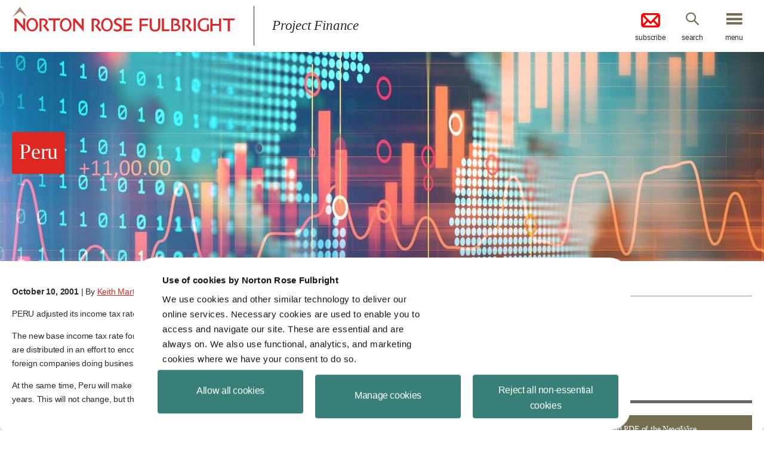

--- FILE ---
content_type: text/html; charset=utf-8
request_url: https://www.projectfinance.law/publications/2001/october/peru/
body_size: 3998
content:
<!DOCTYPE html>
<html lang="en">
<!-- START HEAD-->

<head>
    
<!-- Google tag (gtag.js) --> <script async src="https://www.googletagmanager.com/gtag/js?id=G-99MCG09P0W"></script> <script>   window.dataLayer = window.dataLayer || [];   function gtag(){dataLayer.push(arguments);}   gtag('js', new Date());   gtag('config', 'G-99MCG09P0W'); </script>
<title>Peru  | Norton Rose Fulbright - October 2001</title>
<meta name="viewport" content="initial-scale=1" />
<meta http-equiv="Content-Type" content="text/html; charset=utf-8" />
<meta http-equiv="X-UA-Compatible" content="IE=edge,chrome=1" />
<meta name="description" content="Peru adjusted its income tax rates" />
<meta name="keywords" content="Peru, income tax rates" />
<meta name="SKYPE_TOOLBAR" content="SKYPE_TOOLBAR_PARSER_COMPATIBLE" />
<meta property="og:title" content="Peru  | Norton Rose Fulbright" />
<meta property="og:image" content="/assets/images/global/norton-rose-fulbright-icon.jpg" />
<meta property="og:description" content="Peru adjusted its income tax rates" />
<link rel='shortcut icon' type='image/x-icon' href='/media/5584/favicon.jpg?mode=pad&width=32&height=32' />
<script id="Cookiebot" src="https://consent.cookiebot.com/uc.js" data-cbid="400c6fc7-3481-44c2-800d-c3f5d5158e11" data-blockingmode="auto" type="text/javascript"></script>

<link href="/DependencyHandler.axd?s=L2Fzc2V0cy9jc3MvbWFpbi5jc3M7L2Fzc2V0cy9jc3MvY3VzdG9tLmNzczs&amp;t=Css&amp;cdv=984571413" type="text/css" rel="stylesheet"/>
<link as="font" href="/assets/icons/icomoon.woff" type="font/woff2" crossorigin="anonymous">
    <link rel="canonical" href="https://www.projectfinance.law/publications/2001/october/peru/"/>    

</head>

<!--[if IE 9]><body class="no-js ie ie9"><!--<![endif]-->
<!--[if (gt IE 9)|!(IE)]><!-->
<body >
<!--<![endif]-->  
    <!-- START HEADER-->
    <header id="siteHeader" role="banner" class="site-header">
        <div id="searchBar" class="search-bar">
            <div class="container">
                <form action="/search" method="get">
                    <label class="hide" for="siteSearch">Search</label>
                    <input type="text" name="query" placeholder="Search" id="siteSearch" class="search-input" />
                    <button type="submit" name="search-button" value="Go" class="search-submit">Go</button>
                </form>
            </div><a id="searchClose" href="#" title="Close Search" class="close-btn">close</a>
        </div>
        <div class="container">
            <a href="/project-finance/" title="Project Finance" class="site-logo">
                <span>Project Finance</span>
            </a>
                <div class="site-title">
                    <div class="text">Project Finance</div>
                </div>
                                            <div class="action-buttons ">
                            <a target="_blank" href="https://engage.nortonrosefulbright.com/v/2s2mfdfk" title="Subscribe" class="subscribe-btn">
                                <img alt="subscribe icon" class="mail-icon" style="margin-left:auto;margin-right:auto;display:block;position:relative;margin-bottom: 10.05%" src="/assets/images/icons/mail-32.png"/>subscribe
                            </a>
                        <a href="#" title="Search" class="search-btn search-bar-btn">search</a>
                        <a id="menuBtn" href="#" title="Menu" class="nav-btn">menu</a>
                    </div>
        </div>
    </header>
    <!-- START MENU MODAL	-->
    <nav id="menuOverlay" class="modal-nav modal">
        <div class="container">
            <a href="/project-finance/" title="Project Finance" class="nav-logo"></a>
                <div class="site-title">
                    <div class="text">Project Finance</div>
                </div>
                        <div class="action-buttons"><a href="#" title="Close" class="modal-close">close</a></div>
            <ul>
        <li><a href="/project-finance/" title="Home">Home</a></li>
        <li><a href="/newswire-archive/" title="NewsWire archive">NewsWire archive</a></li>
        <li><a href="/podcasts/" title="Currents podcast">Currents podcast</a></li>
        <li><a href="/earth-wind-and-solar/" title="Earth, Wind and Solar podcast">Earth, Wind and Solar podcast</a></li>
        <li><a href="/tax-equity-news/" title="Tax Equity News">Tax Equity News</a></li>
        <li><a href="/blog/" title="Project finance blog">Project finance blog</a></li>
        <li><a href="/meet-our-us-and-latin-american-team/" title="Meet our US and Latin American team">Meet our US and Latin American team</a></li>
    

    

</ul>

        </div>
    </nav>
    <!-- END MENU MODAL-->
    <!-- START FALLBACK MESSAGE-->
    <div id="fallbackMessageModal" class="fallback-message modal">
        <div class="container">
            <div class="action-buttons"><a href="#" title="Close" class="modal-close">close</a></div>
            <div class="fallback-text">
                <h1 class="primary-header">You are using an <strong>outdated</strong> browser.</h1>
                <p>Please <a href="http://browsehappy.com/" target="_blank" rel="noopener" title="upgrade your browser" class="upgrade">upgrade your browser</a> to improve your experience.</p>
            </div>
        </div>
    </div>
    <!-- END REGISTER MODAL-->
<!-- END HEADER-->

    
    <div role="main" class="">
        


<!-- START CONTENT HERO-->
<section style="background-image: url(/media/5425/market.jpg?mode=crop&amp;width=1900&amp;height=350&amp;rnd=132054493530000000);" class="content-hero">
    <div class="container ">
            <h1 class="hero-title"><span class="wrap" style=><span class="inner" style=>Peru</span></span></h1>
            </div>
</section>
<!-- END CONTENT HERO-->

<div class="container">
    <div class="publication-wrapper walledgarden">


<style>
    .topboxcontent-fixed {
        display:block;
        position: relative;
        width: 100%; /* Or set a specific width */
        border-bottom: 1px solid #ccc; /* Optional for separation */
        padding-left:20px;
    }

</style>
<aside class="sticky-sidebar ">
    <div class="topboxcontent-fixed">
            <hr />
            <p><strong>NewsWire Editor</strong></p>
            <p>
                <a href="https://www.nortonrosefulbright.com/en-US/people/1016444" title="Keith Martin"><strong><span style="color: #dd2720;text-decoration:underline;">Keith Martin</span></strong></a><br />
                <strong>Partner, United States</strong><br />
                Washington DC<br />
                <a href="mailto:keith.martin@nortonrosefulbright.com"><span style="color: #dd2720;text-decoration:underline;">Email</span></a><br />
                T: +1 202 974 5674
            </p>
                <nav>
            <div class="action-btns">
                    <a href="/media/1529/pfn1001.pdf" target="_blank" title="Download PDF of the NewsWire" class="btn-std icon-pdf">Download PDF of the NewsWire</a>
                <a href="https://sites-nortonrosefulbright.vuturevx.com/5/10011/form/country-redirect.asp" target="_blank" title="Subscribe to the NewsWire by email" class="btn-std">Subscribe to the NewsWire by email</a>
            </div>
        </nav>

        <div class="share-link">
            <a id="shareBtn" href="#" title="Add to favourites" class="shareBtn icon-share-box">Share this</a>
            <div id="share" class="share share-box">
                <ul id="shareLinks" class="shareLinks"></ul>
            </div>
        </div>
    </div>

</aside>
        <article class="publication-content rte">
            <h1 class="print-title">Peru</h1>
            <div class="post-details profile-photo">
                    <strong>October 10, 2001</strong>
                | By <a href="https://www.nortonrosefulbright.com/en-US/people/1016444">Keith Martin</a> in Washington, DC            </div>

<!-- START CONTENT BLOCK-->
<div id="peru" class="content-module">
 
        
  
 
    <!DOCTYPE html>
<html>
<head>
</head>
<body>
<p>PERU adjusted its income tax rates. Rates will be higher in 2002 than in 2001.</p>
<p>The new base income tax rate for corporations and partnerships will be 27%. An additional tax of 4.1% must be paid on profits that are distributed in an effort to encourage companies to reinvest earnings rather than distribute them to shareholders. Branches of foreign companies doing business in Peru will be subject to income tax at a 30% rate.</p>
<p>At the same time, Peru will make it easier to carry forward losses. Companies have been able to carry forward losses for up to four years. This will not change, but the four years will be measured in the future from the first year in which the company has profits</p>
</body>
</html>

</div>

<!-- END CONTENT BLOCK-->
            <div class="post-details">
                
            </div>

        </article>
    </div>
</div>

<!-- START NEXT ARTICLE BUTTON-->
<div class="next-article-wrap">
    </div>
<!-- END NEXT ARTICLE BUTTON-->


<script src="//cdnjs.cloudflare.com/ajax/libs/gsap/1.16.1/TweenMax.min.js"></script>
<script src="https://cdnjs.cloudflare.com/ajax/libs/ScrollMagic/2.0.8/ScrollMagic.min.js"></script>
<script src="https://cdnjs.cloudflare.com/ajax/libs/ScrollMagic/2.0.8/plugins/animation.gsap.min.js"></script>
<script src="/assets/js/vendor/lazysizes.min.js"></script>




        <p class="blog-author-ampersand" style="display:none;">
        
                <span>Keith Martin</span>

        
        </p>
        
                <p class="blog-author-and" style="display:none;">
        
                <span>Keith Martin</span>

        
        </p>
        
        
        <p class="blog-author-double-dash" style="display:none;">
        
                <span>Keith Martin</span>

        
        </p>
        
        <p class="blog-author-double-space" style="display:none;">
        
                <span>Keith Martin</span>

        
        </p>
    </div>
    
    <div class="container no-padding">
        
        
    </div>

<!-- START GLOBAL PROMO LINKS-->
    <section id="blogNetwork" class="global-promo-links">
        <div class="container no-padding">
                <ul class="logos">
                        <li><a target="" title="Norton Rose Full Bright"><img src="/media/1008/logo-norton-rose-fulbright.png?mode=pad&height=65" alt="Norton Rose Full Bright"/></a></li>
                        <li><a target="" title="Blog Network"><img src="/media/1009/logo-blog-network.png?mode=pad&height=65" alt="Blog Network"/></a></li>
                </ul>

                <ul class="promo-list">
                        <li>
                            <article>
                                <div class="text                                         no-image
 ">
                                    <a target="_blank" href="http://www.pfnewswire.com/" rel="noopener" title="Project Finance News" class="title">Project Finance News</a>
                                    <p><!DOCTYPE html>
<html>
<head>
</head>
<body>
<p><span>For developments affecting project finance and the energy sector.</span></p>
</body>
</html></p>
                                </div>
                            </article>
                        </li>
                </ul>
            
        </div>
        <div class="container no-padding" style="padding:10px;">
            <p>Norton Rose Fulbright US LLP © 2026. All Rights Reserved.</p>
        </div>
    </section>
<!-- END GLOBAL PROMO LINKS-->
<!-- START FOOTER-->
<footer role="contentinfo" class="site-footer">
    <div class="container">
            <ul class="footer-links">
                    <li><a href="http://www.nortonrosefulbright.com/legal-notices-and-disclaimers/" target="_blank" title="Legal notices">Legal notices</a></li>
                    <li><a href="http://www.nortonrosefulbright.com/privacy-notice/" target="_blank" title="Privacy notice">Privacy notice</a></li>
                    <li><a href="https://www.nortonrosefulbright.com/en/global-statement/cookies-policy" target="_blank" title="Cookies policy">Cookies policy</a></li>
                    <li><a href="https://www.nortonrosefulbright.com/en-us/global-statements/do-not-sell-or-share-my-personal-information-or-limit-the-use-of-my-sensitive-personal-information" target="_blank" title="Do Not Sell or Share My Personal Information">Do Not Sell or Share My Personal Information</a></li>
                    <li><a href="https://www.nortonrosefulbright.com/en-us/global-statements/do-not-sell-or-share-my-personal-information-or-limit-the-use-of-my-sensitive-personal-information" target="_blank" title="Limit the Use of My Sensitive Personal Information">Limit the Use of My Sensitive Personal Information</a></li>
            </ul>
                    <ul class="social-list">
                    <li><a target="_blank" href="https://twitter.com/NLawGlobal" rel="noopener" title="Twitter" class="social-twitter icon-twitter"><span>Twitter</span></a></li>
                    <li><a target="_blank" href="https://www.facebook.com/NortonRoseFulbright" rel="noopener" title="Facebook" class="social-facebook icon-facebook"><span>Facebook</span></a></li>
                    <li><a target="_blank" href="https://www.linkedin.com/company/nortonrosefulbright" rel="noopener" title="Linkedin" class="social-linkedin icon-linkedin"><span>Linkedin</span></a></li>
                    <li><a target="_blank" href="https://www.youtube.com/user/nortonrosefulbright" rel="noopener" title="YouTube" class="social-youtube icon-youtube"><span>YouTube</span></a></li>
            </ul>
    </div>
</footer>
<script data-main="/assets/js/main" src="/assets/js/vendor/require.min.js?v=637560018100000000" async="async"></script>
<script src="/DependencyHandler.axd?s=L2Fzc2V0cy9qcy92ZW5kb3IvbW9kZXJuaXpyLm1pbi5qczs&amp;t=Javascript&amp;cdv=984571413" type="text/javascript"></script><script src="/umbraco/surface/asset/youtubeiframeapi" type="text/javascript"></script>
<!-- END FOOTER-->
            <script>(function(i, s, o, g, r, a, m){i['GoogleAnalyticsObject']=r; i[r]=i[r] || function(){(i[r].q=i[r].q || []).push(arguments)}, i[r].l=1 * new Date(); a=s.createElement(o), m=s.getElementsByTagName(o)[0]; a.async=1; a.src=g; m.parentNode.insertBefore(a, m)})(window, document, 'script', '/umbraco/surface/asset/googleanalytics', 'ga'); ga('create', 'UA-69497242-18', 'auto'); ga('send', 'pageview');</script>

</body>


--- FILE ---
content_type: application/javascript
request_url: https://www.projectfinance.law/assets/js/modules/requireIf.js
body_size: 33
content:
define([], function() {
  var requireIf;
  return requireIf = function(condition, moduleArray, exports = function() {}) {
    if (condition) {
      return require(moduleArray, exports);
    }
  };
});
